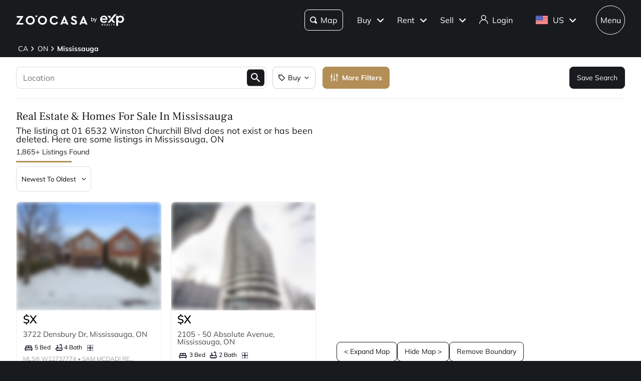

--- FILE ---
content_type: application/javascript; charset=UTF-8
request_url: https://www.zoocasa.com/_next/static/chunks/webpack-9660c8159d5647fc.js
body_size: 5831
content:
!function(){"use strict";var e,c,a,t,f,d,b,n,s,r,u,i,o={},h={};function l(e){var c=h[e];if(void 0!==c)return c.exports;var a=h[e]={id:e,loaded:!1,exports:{}},t=!0;try{o[e].call(a.exports,a,a.exports,l),t=!1}finally{t&&delete h[e]}return a.loaded=!0,a.exports}l.m=o,l.amdO={},e=[],l.O=function(c,a,t,f){if(a){f=f||0;for(var d=e.length;d>0&&e[d-1][2]>f;d--)e[d]=e[d-1];e[d]=[a,t,f];return}for(var b=1/0,d=0;d<e.length;d++){for(var a=e[d][0],t=e[d][1],f=e[d][2],n=!0,s=0;s<a.length;s++)b>=f&&Object.keys(l.O).every(function(e){return l.O[e](a[s])})?a.splice(s--,1):(n=!1,f<b&&(b=f));if(n){e.splice(d--,1);var r=t();void 0!==r&&(c=r)}}return c},l.n=function(e){var c=e&&e.__esModule?function(){return e.default}:function(){return e};return l.d(c,{a:c}),c},a=Object.getPrototypeOf?function(e){return Object.getPrototypeOf(e)}:function(e){return e.__proto__},l.t=function(e,t){if(1&t&&(e=this(e)),8&t||"object"==typeof e&&e&&(4&t&&e.__esModule||16&t&&"function"==typeof e.then))return e;var f=Object.create(null);l.r(f);var d={};c=c||[null,a({}),a([]),a(a)];for(var b=2&t&&e;"object"==typeof b&&!~c.indexOf(b);b=a(b))Object.getOwnPropertyNames(b).forEach(function(c){d[c]=function(){return e[c]}});return d.default=function(){return e},l.d(f,d),f},l.d=function(e,c){for(var a in c)l.o(c,a)&&!l.o(e,a)&&Object.defineProperty(e,a,{enumerable:!0,get:c[a]})},l.f={},l.e=function(e){return Promise.all(Object.keys(l.f).reduce(function(c,a){return l.f[a](e,c),c},[]))},l.u=function(e){return 8151===e?"static/chunks/8151-da11ab393ea8c60e.js":6819===e?"static/chunks/6819-36576d1114396967.js":4832===e?"static/chunks/4832-9f140764b0fddc56.js":9268===e?"static/chunks/9268-47bbe7a210801e75.js":2815===e?"static/chunks/2815-9a4db0989ce07e8c.js":8802===e?"static/chunks/94726e6d-49492b8ea58c1746.js":990===e?"static/chunks/990-edfbf40cca457ae0.js":6546===e?"static/chunks/6546-517a470fd04b1cf6.js":9235===e?"static/chunks/9235-5c35b8b4025827f1.js":7633===e?"static/chunks/7633-db67ae06a29e7407.js":4166===e?"static/chunks/4166-640cd4322469fb20.js":5052===e?"static/chunks/5052-5b0718fb3f918e80.js":8298===e?"static/chunks/8298-defbd02921ca1445.js":9501===e?"static/chunks/850c9274-df905710cd698b91.js":7536===e?"static/chunks/7536-d5061a22702cbcef.js":3598===e?"static/chunks/3598-60aab417b926697d.js":561===e?"static/chunks/561-8bc3b3a71f43e7df.js":4093===e?"static/chunks/4093-c8eee98860f738c2.js":6257===e?"static/chunks/6257-d524491384007610.js":6279===e?"static/chunks/7b3a7bf8-dbaed9283bbf5e57.js":6651===e?"static/chunks/6651-add5e3a96a831a35.js":7456===e?"static/chunks/7456-ef90f7473995e26c.js":861===e?"static/chunks/861-0cdd02a596d759c5.js":9068===e?"static/chunks/9068-bb7c31749f03c77c.js":2007===e?"static/chunks/2007-56e219493dda5961.js":3662===e?"static/chunks/29107295-5ba321ab1aefa994.js":8929===e?"static/chunks/8929-86f4fa2c5f606999.js":9304===e?"static/chunks/9304-d493a737413eaf44.js":7706===e?"static/chunks/7706-9867e33be885efdf.js":5551===e?"static/chunks/5551-a6802a488b060537.js":4609===e?"static/chunks/4609-25b0af02e54c60b0.js":7094===e?"static/chunks/7094-08dbbcaf4dce190d.js":4793===e?"static/chunks/4793-c90d46ea260ea1e9.js":3206===e?"static/chunks/3206-1101644e1cf5c499.js":1684===e?"static/chunks/1684-5ad18eaaa8012ced.js":4163===e?"static/chunks/4163-76e1994b9eab8ca2.js":5034===e?"static/chunks/5034-29e17f28240a3940.js":9127===e?"static/chunks/9127-9e2e4926a3f379d3.js":3007===e?"static/chunks/3007-34efcad13cbf1355.js":3387===e?"static/chunks/3387-33b013cc628929b3.js":8507===e?"static/chunks/8507-b593b3f3382191fe.js":8450===e?"static/chunks/8450-d188685c7c9bcae2.js":6504===e?"static/chunks/6504-e86dce6591061fb1.js":6122===e?"static/chunks/6122-1e22235630b7aa12.js":5259===e?"static/chunks/5259-15409179e3fd829d.js":3072===e?"static/chunks/3072-6858db68efb265d1.js":3772===e?"static/chunks/3772-af5eabd20c6db90a.js":"static/chunks/"+e+"."+({67:"ffad2def15150a64",88:"e3dfa3d2d99ed99d",219:"20f99c2f2c7859db",308:"5815cd9e5a022e22",338:"3366b01850666e3d",470:"ee1b3ab0a6650d18",477:"5484c34643b7a958",499:"3db5198562382c14",505:"020c7c45d8f2bcd6",655:"cbaabace507a905c",661:"d3f81d5b7cea1047",669:"d2a4bffbc3371b2e",690:"eeade3042316cd54",750:"f384edb99a1ef208",780:"51fc3322900de713",794:"3e821ced44d3080f",838:"294e2d005b718ee4",844:"a5e4c6e977c42287",858:"dde81efa3f94af31",867:"c7e0ba8adeaab7da",907:"938f40fb67520f0f",985:"f205bc2fcdbd8963",1010:"e5bfacf16d05c5e3",1043:"d64fd5793277fd67",1278:"e5c5813df6021622",1350:"2c1abe6c5fcfb6c9",1353:"e17971553fe313a9",1378:"4ebd91750e3d7f4e",1476:"c9a08a87e06fa1e5",1480:"7e7d619f04aaf047",1606:"f28a221799c22b3d",1637:"8a849811153b207b",1644:"6dd6c63419e3cc0f",1648:"2794e1aed35a44e5",1694:"ad2ea7b590337d7b",1750:"721e665c44edf9d5",1778:"7894ca27a0360d3f",1803:"f1bed24b2ea37be7",1849:"4026993fdcf6f6b1",1991:"b690ac01aaeb0428",2017:"eb0c3592dc9b2ef4",2021:"87d2652e30ad3586",2049:"fb396607e3433e9f",2216:"d173ae9bcbee0414",2218:"35b2997f89ee2dd8",2384:"22e633671d162223",2478:"ce54a96e797dbb4b",2494:"b24f0a42eaedf85e",2657:"03eba05745f7d44f",2725:"5abf174e2b7d7442",2906:"038c618f3b357ac8",2924:"a292519ee1093e38",2950:"8edf6a42e7369624",3094:"fbb393fb7526ccd0",3095:"32d75481b292639f",3392:"ef3def0d420f2aec",3458:"9969f557e49870cc",3502:"d92b2d53bcc7dd63",3511:"ccb288a494fa1260",3555:"ece899718f29dba4",3601:"e48a5b121170e9b4",3604:"8068fbd43599e5bf",3714:"1af3c96076270ad3",3906:"b06e23cb94cd147f",3926:"206e160c477febf8",3973:"ffe21b742cf9054e",4106:"165760758fc86255",4302:"3d5259fa33d1117b",4440:"67716a3e1b873df2",4497:"3fb176c232fa3ffe",4526:"51b22d3afcaac94e",4538:"90b0a702bc9198b4",4576:"7e7908548fa2684f",4616:"89e9c47cf54d90ed",4709:"eb4fbdc269b21c3d",4729:"d7fafb416433ca35",4742:"dd8b644a64c323ec",4765:"79db685d0cd8905c",4861:"40edd340bd4af75d",4879:"0218a9313957b63e",4890:"952c58eb9c6ce416",4940:"697fcd85546af855",5060:"584344923603cfe0",5096:"ec8fc03bc1de82a5",5097:"89c905f69c7c1b7a",5159:"0d53f3145a07ad00",5195:"d18254fa0368bc3a",5263:"76b1919b3900628a",5285:"fc5956f4fcdf68da",5468:"c4c2abb79d3674f5",5489:"2880eb6bf9abcbcb",5719:"dc9e7512e7306ca2",5782:"f65c18f03ca1e7bb",5828:"6516b0901fb4360b",5883:"a0ad06a75c5b4168",6072:"6fa43f3066163a32",6244:"c9465cbd11ad8478",6288:"1f94d02721ade5db",6296:"7f9c65b992f9e45f",6373:"9d08ba47ac1c4c98",6392:"6820e8b651fb21fb",6562:"96c9cb5a72bb17b0",6631:"56823e4724150f10",6634:"e4e5c92371c6ddd1",6676:"1c35ea71043f9c40",6817:"1956e81ba6e6ef43",7021:"1c92a91d246134d4",7258:"6628bfc242840113",7427:"f25c6450d5abdca2",7434:"f8bf65e36a6bb744",7580:"1807d2b0cb877715",7632:"dec9de0bb83a666b",7638:"a820d2044ef60ad9",7686:"e380c64d016164d1",7753:"62aa9728eb3e3b17",7821:"8b7a866063094e03",7887:"b66d8119ab13e7f7",7909:"51f9394923cbdc07",7921:"2072940743ba378c",8030:"d650732936aae9f6",8057:"362dfeaa1eadc976",8138:"9ca756b38aab6281",8237:"3e95c14b94d4aa81",8269:"c6b0a81518180e7d",8286:"014c7e96821b1107",8423:"ed75a95d5aab118b",8437:"9b56b3d74626faac",8523:"8f088cd59156023c",8623:"a53263a197b80460",8633:"a437e3619dac7749",8691:"26fee33aff83e7e2",8715:"d14498c219eac516",8718:"f34e930189a8306e",8723:"550eb95a21a599be",8766:"201f75e9001ee829",8859:"046f96e48bcc1d3b",8874:"64824bd25451c29c",8935:"64a253af4a82ab04",8975:"efced81eff7a3950",9114:"45670cdbed8870fc",9172:"e7a9746a70c64740",9239:"ec0258fbdbf0bb78",9484:"12ff1ffc70b5fba0",9565:"784fd6e157c81f8e",9672:"156645e12184fdc4",9707:"af35bdc18a8528c8",9887:"a8fb1dbbff1121b4"})[e]+".js"},l.miniCssF=function(e){return"static/css/"+({67:"01276ac5a3cf53ee",308:"4f6b639cc3905ba1",655:"cfffc893e78bfc03",690:"04c96c596e79a78c",794:"1e14518514410edc",1010:"722feb99a22b55b1",1278:"2d7d4c49d7026b78",1476:"321977ca89e1e948",1644:"d0d27c1cff880344",1849:"37cbb710c2b84e3e",2017:"e7175008fcb44b65",2218:"0c614f6be638898d",2384:"bb5591a6246657a4",2494:"db5ab760a69750dd",2657:"af571f7046a7fad8",2924:"55c4b632168eea5d",3094:"7dcdbc26bbec6fb5",3502:"be56df4ceca4e520",3555:"55e391d57f74be7d",3604:"f2339275e05a9994",4440:"ed0f3f159e8c866e",4497:"e3c97417f7b20161",4538:"5ac8e45edf8c7273",4765:"5d47af38c75b1269",4879:"003b635e89b73cbc",5097:"2b710cb978c59af7",5159:"bf083ab53676b0e4",5782:"35c5f159c7888f44",5883:"a145116fa0d015ed",6072:"c23bedfb0ec77cbe",6288:"639b665668c0beee",6373:"ca31e2b0919df99c",6562:"a5e359fbf3454444",6817:"22bd3085889fc05d",7021:"2f372bbb2771700f",7632:"741b73e25b54628f",7638:"a70a99504767b8a5",7686:"d098b4b2f6259666",7909:"62c83e84b94ad639",8030:"2c348bbd23104443",8523:"d35ef7f71a5a8bd6",8623:"4bb6c0ae213f837a",8715:"375e310865a3f752",8766:"3d0ab8f5caec0f1a",8859:"4c6cd72f2fae8f34",8874:"483e89ecec2d4880",8975:"0337ba56fc5072b8",9172:"84891fb5fcce8e09",9239:"ed4b787c6a798672",9484:"293f757c44a03067",9672:"01afd61e4ca20b0d",9887:"4cb03bc507bb7a57"})[e]+".css"},l.g=function(){if("object"==typeof globalThis)return globalThis;try{return this||Function("return this")()}catch(e){if("object"==typeof window)return window}}(),l.o=function(e,c){return Object.prototype.hasOwnProperty.call(e,c)},t={},f="_N_E:",l.l=function(e,c,a,d){if(t[e]){t[e].push(c);return}if(void 0!==a)for(var b,n,s=document.getElementsByTagName("script"),r=0;r<s.length;r++){var u=s[r];if(u.getAttribute("src")==e||u.getAttribute("data-webpack")==f+a){b=u;break}}b||(n=!0,(b=document.createElement("script")).charset="utf-8",b.timeout=120,l.nc&&b.setAttribute("nonce",l.nc),b.setAttribute("data-webpack",f+a),b.src=l.tu(e)),t[e]=[c];var i=function(c,a){b.onerror=b.onload=null,clearTimeout(o);var f=t[e];if(delete t[e],b.parentNode&&b.parentNode.removeChild(b),f&&f.forEach(function(e){return e(a)}),c)return c(a)},o=setTimeout(i.bind(null,void 0,{type:"timeout",target:b}),12e4);b.onerror=i.bind(null,b.onerror),b.onload=i.bind(null,b.onload),n&&document.head.appendChild(b)},l.r=function(e){"undefined"!=typeof Symbol&&Symbol.toStringTag&&Object.defineProperty(e,Symbol.toStringTag,{value:"Module"}),Object.defineProperty(e,"__esModule",{value:!0})},l.nmd=function(e){return e.paths=[],e.children||(e.children=[]),e},l.tt=function(){return void 0===d&&(d={createScriptURL:function(e){return e}},"undefined"!=typeof trustedTypes&&trustedTypes.createPolicy&&(d=trustedTypes.createPolicy("nextjs#bundler",d))),d},l.tu=function(e){return l.tt().createScriptURL(e)},l.p="/_next/",b=function(e,c,a,t){var f=document.createElement("link");return f.rel="stylesheet",f.type="text/css",f.onerror=f.onload=function(d){if(f.onerror=f.onload=null,"load"===d.type)a();else{var b=d&&("load"===d.type?"missing":d.type),n=d&&d.target&&d.target.href||c,s=Error("Loading CSS chunk "+e+" failed.\n("+n+")");s.code="CSS_CHUNK_LOAD_FAILED",s.type=b,s.request=n,f.parentNode.removeChild(f),t(s)}},f.href=c,document.head.appendChild(f),f},n=function(e,c){for(var a=document.getElementsByTagName("link"),t=0;t<a.length;t++){var f=a[t],d=f.getAttribute("data-href")||f.getAttribute("href");if("stylesheet"===f.rel&&(d===e||d===c))return f}for(var b=document.getElementsByTagName("style"),t=0;t<b.length;t++){var f=b[t],d=f.getAttribute("data-href");if(d===e||d===c)return f}},s={2272:0},l.f.miniCss=function(e,c){s[e]?c.push(s[e]):0!==s[e]&&({67:1,308:1,655:1,690:1,794:1,1010:1,1278:1,1476:1,1644:1,1849:1,2017:1,2218:1,2384:1,2494:1,2657:1,2924:1,3094:1,3502:1,3555:1,3604:1,4440:1,4497:1,4538:1,4765:1,4879:1,5097:1,5159:1,5782:1,5883:1,6072:1,6288:1,6373:1,6562:1,6817:1,7021:1,7632:1,7638:1,7686:1,7909:1,8030:1,8523:1,8623:1,8715:1,8766:1,8859:1,8874:1,8975:1,9172:1,9239:1,9484:1,9672:1,9887:1})[e]&&c.push(s[e]=new Promise(function(c,a){var t=l.miniCssF(e),f=l.p+t;if(n(t,f))return c();b(e,f,c,a)}).then(function(){s[e]=0},function(c){throw delete s[e],c}))},r={2272:0},l.f.j=function(e,c){var a=l.o(r,e)?r[e]:void 0;if(0!==a){if(a)c.push(a[2]);else if(/^(1(010|278|476|644|849)|2((38|49|92)4|017|218|272|657)|3(08|094|502|555|604)|4(440|497|538|765|879)|5(097|159|782|883)|6(072|288|373|55|562|7|817|90)|7(6(32|38|86)|021|909|94)|8([56]23|030|715|766|859|874|975)|9([16]72|239|484|887))$/.test(e))r[e]=0;else{var t=new Promise(function(c,t){a=r[e]=[c,t]});c.push(a[2]=t);var f=l.p+l.u(e),d=Error();l.l(f,function(c){if(l.o(r,e)&&(0!==(a=r[e])&&(r[e]=void 0),a)){var t=c&&("load"===c.type?"missing":c.type),f=c&&c.target&&c.target.src;d.message="Loading chunk "+e+" failed.\n("+t+": "+f+")",d.name="ChunkLoadError",d.type=t,d.request=f,a[1](d)}},"chunk-"+e,e)}}},l.O.j=function(e){return 0===r[e]},u=function(e,c){var a,t,f=c[0],d=c[1],b=c[2],n=0;if(f.some(function(e){return 0!==r[e]})){for(a in d)l.o(d,a)&&(l.m[a]=d[a]);if(b)var s=b(l)}for(e&&e(c);n<f.length;n++)t=f[n],l.o(r,t)&&r[t]&&r[t][0](),r[t]=0;return l.O(s)},(i=self.webpackChunk_N_E=self.webpackChunk_N_E||[]).forEach(u.bind(null,0)),i.push=u.bind(null,i.push.bind(i))}();
//# sourceMappingURL=webpack-9660c8159d5647fc.js.map

--- FILE ---
content_type: application/javascript; charset=UTF-8
request_url: https://www.zoocasa.com/_next/static/chunks/3206-1101644e1cf5c499.js
body_size: 17580
content:
(self.webpackChunk_N_E=self.webpackChunk_N_E||[]).push([[3206],{70136:function(C,t,e){"use strict";var l=e(85893);e(67294),t.Z=C=>{let{className:t,onClick:e}=C;return(0,l.jsxs)("svg",{width:"158",height:"54",viewBox:"0 0 126 43",fill:"none",xmlns:"http://www.w3.org/2000/svg",className:t,onClick:e,children:[(0,l.jsxs)("g",{clipPath:"url(#clip0_4340_19351)",children:[(0,l.jsx)("path",{d:"M62.6259 20.7768H57.7846C57.8202 21.3747 58.027 21.8437 58.3977 22.1803C58.7685 22.5168 59.2213 22.6851 59.7525 22.6851C60.1874 22.6851 60.551 22.5848 60.8398 22.3808C61.1321 22.1767 61.3354 21.9046 61.453 21.5644H62.5368C62.3728 22.148 62.0519 22.6242 61.5635 22.9894C61.0787 23.3546 60.4726 23.5372 59.7525 23.5372C59.1785 23.5372 58.6651 23.4083 58.2088 23.1505C57.756 22.8928 57.3995 22.524 57.1428 22.0478C56.8862 21.5716 56.7578 21.0167 56.7578 20.3901C56.7578 19.7635 56.8826 19.2086 57.1321 18.736C57.3817 18.2634 57.7346 17.8982 58.1874 17.644C58.6402 17.3898 59.1607 17.2609 59.7525 17.2609C60.3443 17.2609 60.8362 17.3862 61.2783 17.6368C61.7204 17.8874 62.0626 18.2347 62.3015 18.6751C62.5403 19.1155 62.6616 19.6132 62.6616 20.1681C62.6616 20.3614 62.6509 20.5655 62.6295 20.7803L62.6259 20.7768ZM61.3639 18.9615C61.1927 18.6823 60.9646 18.4746 60.6722 18.3278C60.3799 18.1846 60.0591 18.113 59.7061 18.113C59.1963 18.113 58.7649 18.2741 58.4084 18.5999C58.0519 18.9257 57.8452 19.3769 57.7952 19.9533H61.6206C61.6206 19.5702 61.535 19.2372 61.3674 18.9615H61.3639Z",fill:"black"}),(0,l.jsx)("path",{d:"M66.7974 19.5774L69.1611 23.4406H68.0238L66.1771 20.4223L64.4195 23.4406H63.3037L65.6566 19.5774L63.293 15.7034H64.4195L66.2769 18.7324L68.0452 15.7034H69.1718L66.7939 19.5774H66.7974Z",fill:"black"}),(0,l.jsx)("path",{d:"M72.3576 17.6046C72.7533 17.3719 73.2096 17.2537 73.7337 17.2537C74.2577 17.2537 74.7604 17.3826 75.1989 17.6404C75.6374 17.8982 75.9832 18.2634 76.2328 18.7324C76.4823 19.2014 76.6071 19.7492 76.6071 20.3686C76.6071 20.988 76.4823 21.5322 76.2328 22.012C75.9832 22.4918 75.6374 22.8677 75.1989 23.1326C74.7604 23.3976 74.272 23.5336 73.7337 23.5336C73.1953 23.5336 72.764 23.4155 72.3682 23.1828C71.9725 22.95 71.6731 22.66 71.4663 22.3127V26.3192H70.4609V17.3504H71.4663V18.471C71.6659 18.1237 71.9618 17.8337 72.3576 17.601V17.6046ZM75.3023 19.1764C75.1169 18.8362 74.8709 18.5784 74.5572 18.3994C74.2435 18.2204 73.9012 18.1345 73.5233 18.1345C73.1454 18.1345 72.8139 18.224 72.5002 18.4066C72.1864 18.5892 71.9369 18.8505 71.7479 19.1943C71.559 19.538 71.4663 19.9354 71.4663 20.3865C71.4663 20.8376 71.559 21.2458 71.7479 21.5895C71.9369 21.9332 72.1864 22.1946 72.5002 22.3772C72.8139 22.5598 73.1526 22.6493 73.5233 22.6493C73.8941 22.6493 74.2435 22.5598 74.5572 22.3772C74.8709 22.1946 75.1205 21.9332 75.3023 21.5895C75.4841 21.2458 75.5804 20.8412 75.5804 20.3758C75.5804 19.9103 75.4877 19.5165 75.3023 19.1764Z",fill:"black"}),(0,l.jsx)("path",{d:"M57.0586 30.0785C57.358 29.5343 57.7752 29.1082 58.3099 28.8039C58.8447 28.4996 59.4543 28.3492 60.1317 28.3492C60.9623 28.3492 61.6753 28.5712 62.2671 29.0116C62.8589 29.452 63.2547 30.0535 63.4543 30.8161H61.5791C61.44 30.5225 61.2404 30.2969 60.9837 30.143C60.727 29.989 60.4347 29.9138 60.1103 29.9138C59.5862 29.9138 59.1584 30.0964 58.834 30.4652C58.506 30.834 58.3456 31.3245 58.3456 31.9403C58.3456 32.5561 58.5096 33.0466 58.834 33.4154C59.1584 33.7842 59.5862 33.9668 60.1103 33.9668C60.4347 33.9668 60.727 33.8916 60.9837 33.7376C61.2404 33.5837 61.4365 33.3617 61.5791 33.0645H63.4543C63.2547 33.8271 62.8589 34.4251 62.2671 34.8654C61.6753 35.3058 60.9623 35.5206 60.1317 35.5206C59.4543 35.5206 58.8447 35.3703 58.3099 35.0659C57.7752 34.7616 57.358 34.3391 57.0586 33.7985C56.7591 33.2579 56.6094 32.6385 56.6094 31.9439C56.6094 31.2493 56.7591 30.6299 57.0586 30.0857V30.0785Z",fill:"black"}),(0,l.jsx)("path",{d:"M66.0549 35.0767C65.5059 34.7688 65.071 34.3391 64.7466 33.7878C64.4221 33.2364 64.2617 32.617 64.2617 31.9296C64.2617 31.2421 64.4221 30.6227 64.7466 30.0749C65.071 29.5271 65.5059 29.1011 66.0549 28.7932C66.604 28.4853 67.2065 28.3313 67.866 28.3313C68.5255 28.3313 69.128 28.4853 69.677 28.7932C70.2261 29.1011 70.6574 29.5271 70.9747 30.0749C71.292 30.6227 71.4489 31.2421 71.4489 31.9296C71.4489 32.617 71.2885 33.2364 70.9712 33.7878C70.6503 34.3391 70.2189 34.7688 69.6735 35.0767C69.128 35.3846 68.5255 35.5386 67.866 35.5386C67.2065 35.5386 66.604 35.3846 66.0549 35.0767ZM69.21 33.4118C69.5451 33.0395 69.7127 32.5418 69.7127 31.9296C69.7127 31.3173 69.5451 30.8125 69.21 30.4401C68.8749 30.0678 68.4257 29.8852 67.866 29.8852C67.3063 29.8852 66.85 30.0678 66.5148 30.4366C66.1797 30.8053 66.0122 31.303 66.0122 31.9296C66.0122 32.5561 66.1797 33.0466 66.5148 33.419C66.85 33.7913 67.3027 33.9739 67.866 33.9739C68.4293 33.9739 68.8713 33.7878 69.21 33.4118Z",fill:"black"}),(0,l.jsx)("path",{d:"M80.5647 28.4316V35.4705H78.8571V31.2493L77.2884 35.4705H75.9123L74.3366 31.2385V35.4705H72.6289V28.4316H74.6467L76.6146 33.3044L78.5612 28.4316H80.5683H80.5647Z",fill:"black"}),(0,l.jsx)("path",{d:"M90.0257 28.4316V35.4705H88.318V31.2493L86.7494 35.4705H85.3733L83.7975 31.2385V35.4705H82.0898V28.4316H84.1077L86.0756 33.3044L88.0221 28.4316H90.0292H90.0257Z",fill:"black"}),(0,l.jsx)("path",{d:"M93.2582 29.8028V31.2278H95.5434V32.5525H93.2582V34.0957H95.8429V35.4705H91.5505V28.4316H95.8429V29.8064H93.2582V29.8028Z",fill:"black"}),(0,l.jsx)("path",{d:"M100.818 35.4669L99.3598 32.8103H98.9498V35.4669H97.2422V28.428H100.108C100.661 28.428 101.132 28.5246 101.52 28.718C101.909 28.9113 102.201 29.1763 102.394 29.5164C102.586 29.853 102.682 30.2289 102.682 30.6442C102.682 31.1132 102.551 31.5286 102.287 31.8973C102.023 32.2661 101.638 32.5239 101.125 32.6778L102.743 35.4634H100.818V35.4669ZM98.9498 31.5966H100.009C100.322 31.5966 100.558 31.5214 100.711 31.3674C100.864 31.2135 100.946 30.9951 100.946 30.7158C100.946 30.4365 100.868 30.2396 100.711 30.0857C100.554 29.9317 100.319 29.8565 100.009 29.8565H98.9498V31.6002V31.5966Z",fill:"black"}),(0,l.jsx)("path",{d:"M103.977 30.0785C104.276 29.5343 104.693 29.1082 105.228 28.8039C105.763 28.4996 106.372 28.3492 107.05 28.3492C107.88 28.3492 108.593 28.5712 109.185 29.0116C109.777 29.452 110.173 30.0535 110.372 30.8161H108.497C108.358 30.5225 108.158 30.2969 107.902 30.143C107.645 29.989 107.353 29.9138 107.028 29.9138C106.504 29.9138 106.076 30.0964 105.752 30.4652C105.424 30.834 105.264 31.3245 105.264 31.9403C105.264 32.5561 105.428 33.0466 105.752 33.4154C106.076 33.7842 106.504 33.9668 107.028 33.9668C107.353 33.9668 107.645 33.8916 107.902 33.7376C108.158 33.5837 108.354 33.3617 108.497 33.0645H110.372C110.173 33.8271 109.777 34.4251 109.185 34.8654C108.593 35.3058 107.88 35.5206 107.05 35.5206C106.372 35.5206 105.763 35.3703 105.228 35.0659C104.693 34.7616 104.276 34.3391 103.977 33.7985C103.677 33.2579 103.527 32.6385 103.527 31.9439C103.527 31.2493 103.677 30.6299 103.977 30.0857V30.0785Z",fill:"black"}),(0,l.jsx)("path",{d:"M113.266 28.4316V35.4705H111.559V28.4316H113.266Z",fill:"black"}),(0,l.jsx)("path",{d:"M118.956 34.2246H116.34L115.919 35.4669H114.133L116.668 28.428H118.643L121.177 35.4669H119.37L118.949 34.2246H118.956ZM118.518 32.8998L117.648 30.322L116.789 32.8998H118.514H118.518Z",fill:"black"}),(0,l.jsx)("path",{d:"M123.766 34.1458H126.002V35.4705H122.059V28.4316H123.766V34.1458Z",fill:"black"}),(0,l.jsx)("path",{d:"M23.672 25.6604L36.8414 43H26.3387L18.41 32.5633L10.5027 43H0L32.6524 0H43.1515L23.672 25.6604Z",fill:"black"}),(0,l.jsx)("path",{d:"M10.5066 8.32431H0.00390625L10.6314 22.3342L15.8756 15.4098L10.5066 8.32431Z",fill:"black"}),(0,l.jsx)("path",{d:"M31.3125 25.4814L39.1628 35.8214H48.9524L41.1022 25.4814L48.9524 15.1449H39.1628L31.3125 25.4814Z",fill:"black"})]}),(0,l.jsx)("defs",{children:(0,l.jsx)("clipPath",{id:"clip0_4340_19351",children:(0,l.jsx)("rect",{width:"126",height:"43",fill:"white"})})})]})}},30761:function(C,t,e){"use strict";var l=e(85893);e(67294),t.Z=C=>{let{className:t,onClick:e}=C;return(0,l.jsx)("svg",{width:"25px",height:"23px",viewBox:"0 0 25 23",version:"1.1",className:t,xmlns:"http://www.w3.org/2000/svg",onClick:e,children:(0,l.jsx)("g",{stroke:"none",strokeWidth:"1",fill:"none",fillRule:"evenodd",children:(0,l.jsx)("g",{id:"iOSTablet-NoneSelected",transform:"translate(-357.000000, -16.000000)",stroke:"#191B1E",strokeWidth:"2",children:(0,l.jsx)("g",{id:"Group-4",children:(0,l.jsx)("path",{d:"M374.94686,17.0004565 C378.269439,17.0004565 380.662359,19.8213043 380.963199,23.1831304 C380.963199,23.1831304 381.125579,24.0181087 380.768159,25.5205217 C380.281479,27.5666522 379.137459,29.3845217 377.595079,30.7714348 L369.431,38 L361.404921,30.7709783 C359.862081,29.3840652 358.718521,27.5661957 358.231841,25.5200652 C357.874421,24.0176522 358.036801,23.1826739 358.036801,23.1826739 C358.337641,19.8208478 360.730561,17 364.05314,17 C366.52012,17 368.50272,18.5261522 369.431,20.7096957 C370.35974,18.5261522 372.47988,17.0004565 374.94686,17.0004565 Z",id:"Mask"})})})})})}},51634:function(C,t,e){"use strict";var l=e(85893);e(67294),t.Z=C=>{let{className:t,onClick:e}=C;return(0,l.jsx)("svg",{xmlns:"http://www.w3.org/2000/svg",width:"31",height:"31",viewBox:"0 0 31 31",className:t,onClick:e,children:(0,l.jsx)("g",{fill:"none",fillRule:"evenodd",stroke:"none",strokeWidth:"1",children:(0,l.jsx)("g",{fill:"#000",fillRule:"nonzero",children:(0,l.jsx)("path",{d:"M29.372 20.681l-3.33-2.38a3.209 3.209 0 00-4.148.344l-1.952 1.952c-2.501-1.773-8.045-7.316-9.819-9.82l1.952-1.951a3.209 3.209 0 00.343-4.147l-2.38-3.331A3.22 3.22 0 005.144.943L2.07 4.016c-2.762 2.762-2.76 6.5.006 10.255 4.387 5.956 8.417 9.986 14.373 14.373 3.473 2.558 7.292 2.968 10.255.006l3.073-3.074a3.22 3.22 0 00-.405-4.895zm-1.291 3.198l-3.074 3.074c-2.131 2.131-4.717 1.54-7.135-.242-5.745-4.231-9.632-8.118-13.864-13.863-1.78-2.417-2.373-5.003-.241-7.135L6.84 2.639a.818.818 0 011.246.104l2.38 3.33a.816.816 0 01-.088 1.056L7.781 9.726a1.2 1.2 0 00-.283 1.25c.828 2.332 9.917 11.42 12.246 12.246a1.2 1.2 0 001.25-.283l2.597-2.597a.817.817 0 011.056-.088l3.33 2.38a.819.819 0 01.104 1.245z"})})})})}},49990:function(C,t,e){"use strict";e.d(t,{Z:function(){return o}});var l=e(85893);e(67294);var i=e(37871),a=e(17765),s=e(6142),r=e(7113),n=e.n(r);function o(C){let{className:t="",showSpinner:e=!1,showText:r=!0}=C,{t:o}=(0,i.$G)(a.VV.COMMON);return e&&r?(0,l.jsxs)("div",{className:"".concat(n().component," ").concat(t),children:[(0,l.jsx)(s.Z,{}),(0,l.jsx)("span",{className:n().text,children:o(a.uW.LOADING)})]}):e?(0,l.jsx)(s.Z,{className:t}):r?(0,l.jsx)("div",{className:t,children:o(a.uW.LOADING)}):null}},94453:function(C,t,e){"use strict";e.d(t,{Z:function(){return V}});var l=e(85893),i=e(96801),a=e(87005);e(67294);var s=C=>{let{className:t,onClick:e}=C;return(0,l.jsxs)("svg",{xmlns:"http://www.w3.org/2000/svg",viewBox:"0 0 42 22",className:t,style:{height:"40px"},onClick:e,children:[(0,l.jsxs)("g",{clipPath:"url(#clip0_24653_2890)",children:[(0,l.jsx)("path",{d:"M3.77675 10.6282C3.87917 11.5547 4.23765 12.2738 4.85218 12.7885C5.46671 13.3032 6.20854 13.5605 7.07912 13.5605C7.84728 13.5605 8.49108 13.4017 9.01196 13.0841C9.53139 12.7679 9.98789 12.3679 10.3815 11.8885L12.5821 13.5605C11.8651 14.4532 11.0633 15.087 10.1766 15.4635C9.2885 15.8399 8.35939 16.0297 7.38638 16.0297C6.46459 16.0297 5.59401 15.8752 4.7761 15.5664C3.95672 15.2576 3.24855 14.8208 2.65158 14.2547C2.05461 13.6885 1.58054 13.0076 1.23084 12.2105C0.881146 11.4135 0.705566 10.5252 0.705566 9.5473C0.705566 8.56936 0.879683 7.68259 1.23084 6.88406C1.58054 6.08701 2.05314 5.40465 2.65158 4.83848C3.24855 4.2723 3.95672 3.83554 4.7761 3.52671C5.59547 3.21789 6.46605 3.06348 7.38638 3.06348C8.23941 3.06348 9.01928 3.21348 9.72745 3.51348C10.4356 3.81348 11.0414 4.24583 11.5447 4.81201C12.048 5.37818 12.4402 6.07671 12.7226 6.90906C13.0035 7.74142 13.1454 8.6973 13.1454 9.77671V10.6252H3.77675V10.6282ZM10.0728 8.31348C10.0552 7.38701 9.77427 6.66789 9.22851 6.15318C8.68275 5.63848 7.92337 5.38112 6.95036 5.38112C6.02857 5.38112 5.29991 5.6473 4.76146 6.17818C4.22448 6.71054 3.89527 7.4223 3.77675 8.31348H10.0728Z",fill:"white"}),(0,l.jsx)("path",{d:"M28.0347 3.37328H30.9522V5.22475H31.0034C31.4468 4.45269 32.0437 3.89975 32.7944 3.56592C33.545 3.2321 34.3555 3.06445 35.2261 3.06445C36.164 3.06445 37.0083 3.2321 37.7603 3.56592C38.5109 3.89975 39.1503 4.36004 39.68 4.94239C40.2082 5.52622 40.6091 6.21151 40.8827 6.99975C41.1549 7.78945 41.2924 8.63798 41.2924 9.54681C41.2924 10.4556 41.1476 11.3056 40.8579 12.0939C40.5682 12.8836 40.1629 13.5689 39.642 14.1512C39.1211 14.735 38.4948 15.1939 37.7603 15.5277C37.0273 15.8615 36.2255 16.0292 35.3549 16.0292C34.7916 16.0292 34.2839 15.9689 33.8317 15.8497C33.3796 15.7292 32.9831 15.5762 32.6422 15.3865C32.3013 15.1983 32.0101 14.9968 31.7716 14.7821C31.5331 14.5674 31.337 14.3571 31.1834 14.1512H31.1073V21.585H28.0361V3.37328H28.0347ZM38.2212 9.54681C38.2212 9.06739 38.1408 8.60416 37.9783 8.15857C37.8159 7.71298 37.5774 7.31886 37.2614 6.97475C36.9454 6.6321 36.5664 6.3571 36.1231 6.15122C35.6797 5.94534 35.1764 5.84239 34.6131 5.84239C34.0497 5.84239 33.5464 5.94534 33.1031 6.15122C32.6597 6.3571 32.2793 6.6321 31.9647 6.97475C31.6487 7.31886 31.4102 7.71298 31.2478 8.15857C31.0854 8.60416 31.0049 9.06739 31.0049 9.54681C31.0049 10.0262 31.0854 10.4909 31.2478 10.935C31.4102 11.3821 31.6487 11.7762 31.9647 12.1189C32.2808 12.4615 32.6597 12.7365 33.1031 12.9424C33.5464 13.1483 34.0497 13.2512 34.6131 13.2512C35.1764 13.2512 35.6797 13.1483 36.1231 12.9424C36.5664 12.7365 36.9454 12.463 37.2614 12.1189C37.5774 11.7762 37.8159 11.3821 37.9783 10.935C38.1408 10.4895 38.2212 10.0262 38.2212 9.54681Z",fill:"white"}),(0,l.jsx)("path",{d:"M21.8131 9.5479L26.4982 15.7214H22.7627L19.9417 12.0067L17.128 15.7214H13.3911L25.0087 0.411133H28.7441L21.8131 9.5479Z",fill:"white"}),(0,l.jsx)("path",{d:"M17.128 3.375H13.3911L17.1719 8.36323L19.0375 5.89853L17.128 3.375Z",fill:"white"}),(0,l.jsx)("path",{d:"M3.54346 18.034C3.54346 17.987 3.5815 17.9443 3.63271 17.9443H4.97882C5.54361 17.9443 6.00597 18.3987 6.00597 18.962C6.00597 19.3973 5.71919 19.7517 5.3095 19.9179L5.95476 21.1193C5.98841 21.1811 5.95476 21.2561 5.87428 21.2561H5.37973C5.3373 21.2561 5.31389 21.2326 5.30365 21.2135L4.67741 19.959H4.15506V21.1664C4.15506 21.2135 4.11263 21.2561 4.06581 21.2561H3.63271C3.5815 21.2561 3.54346 21.2135 3.54346 21.1664V18.034ZM4.92761 19.4532C5.17781 19.4532 5.39436 19.2355 5.39436 18.9708C5.39436 18.7193 5.17781 18.512 4.92761 18.512H4.16091V19.4532H4.92761Z",fill:"white"}),(0,l.jsx)("path",{d:"M7.99658 18.034C7.99658 17.987 8.03462 17.9443 8.08583 17.9443H10.0026C10.0538 17.9443 10.0918 17.987 10.0918 18.034V18.4223C10.0918 18.4693 10.0538 18.512 10.0026 18.512H8.60819V19.2885H9.7714C9.81822 19.2885 9.86066 19.3311 9.86066 19.3782V19.7708C9.86066 19.8223 9.81822 19.8605 9.7714 19.8605H8.60819V20.6885H10.0026C10.0538 20.6885 10.0918 20.7311 10.0918 20.7782V21.1664C10.0918 21.2135 10.0538 21.2561 10.0026 21.2561H8.08583C8.03462 21.2561 7.99658 21.2135 7.99658 21.1664V18.034Z",fill:"white"}),(0,l.jsx)("path",{d:"M11.37 21.1342L12.8346 17.9489C12.8493 17.921 12.8727 17.8975 12.9151 17.8975H12.9619C13.0087 17.8975 13.0278 17.921 13.0424 17.9489L14.4924 21.1342C14.5202 21.196 14.4836 21.2578 14.4119 21.2578H14.0022C13.932 21.2578 13.8983 21.2298 13.8662 21.1636L13.635 20.6519H12.2274L11.9962 21.1636C11.9772 21.2107 11.9348 21.2578 11.8601 21.2578H11.4505C11.3802 21.2578 11.3422 21.196 11.37 21.1342ZM13.4038 20.1269L12.9327 19.0857H12.918L12.4571 20.1269H13.4038Z",fill:"white"}),(0,l.jsx)("path",{d:"M15.8628 18.034C15.8628 17.987 15.9008 17.9443 15.952 17.9443H16.3851C16.432 17.9443 16.4744 17.987 16.4744 18.034V20.6885H17.6757C17.7269 20.6885 17.7649 20.7311 17.7649 20.7782V21.1664C17.7649 21.2135 17.7269 21.2561 17.6757 21.2561H15.952C15.9008 21.2561 15.8628 21.2135 15.8628 21.1664V18.034Z",fill:"white"}),(0,l.jsx)("path",{d:"M19.8116 18.512H19.0917C19.039 18.512 19.0024 18.4693 19.0024 18.4223V18.034C19.0024 17.987 19.0405 17.9443 19.0917 17.9443H21.1489C21.2001 17.9443 21.2382 17.987 21.2382 18.034V18.4223C21.2382 18.4693 21.2001 18.512 21.1489 18.512H20.429V21.1664C20.429 21.2135 20.3866 21.2561 20.3398 21.2561H19.9023C19.8555 21.2561 19.813 21.2135 19.813 21.1664V18.512H19.8116Z",fill:"white"}),(0,l.jsx)("path",{d:"M23.8355 19.662L22.7615 18.0811C22.7235 18.0193 22.7615 17.9443 22.8362 17.9443H23.3161C23.3541 17.9443 23.3775 17.9679 23.3922 17.987L24.1457 19.0752L24.8992 17.987C24.9139 17.9679 24.9373 17.9443 24.9753 17.9443H25.4596C25.5357 17.9443 25.5723 18.0208 25.5357 18.0811L24.4486 19.6576V21.1679C24.4486 21.2149 24.4061 21.2576 24.3593 21.2576H23.9262C23.875 21.2576 23.837 21.2149 23.837 21.1679V19.6635L23.8355 19.662Z",fill:"white"}),(0,l.jsx)("path",{d:"M40.3466 0.411133C39.8257 0.411133 39.4028 0.836133 39.4028 1.35966C39.4028 1.88319 39.8257 2.30819 40.3466 2.30819C40.8675 2.30819 41.2903 1.88319 41.2903 1.35966C41.2903 0.836133 40.8675 0.411133 40.3466 0.411133ZM40.3466 2.13466C39.9208 2.13466 39.5755 1.7876 39.5755 1.35966C39.5755 0.931721 39.9208 0.584662 40.3466 0.584662C40.7724 0.584662 41.1177 0.931721 41.1177 1.35966C41.1177 1.7876 40.7724 2.13466 40.3466 2.13466Z",fill:"white"}),(0,l.jsx)("path",{d:"M40.3677 1.48685H40.2053V1.85155H40.0005V0.854492H40.3692C40.4863 0.854492 40.577 0.880963 40.6399 0.933904C40.7028 0.986845 40.735 1.06037 40.735 1.15596C40.735 1.22361 40.7204 1.28096 40.6911 1.32655C40.6618 1.37214 40.6179 1.4089 40.558 1.43537L40.773 1.84273V1.85302H40.5536L40.3677 1.48832V1.48685ZM40.2053 1.32067H40.3707C40.4219 1.32067 40.4614 1.30743 40.4906 1.28096C40.5199 1.25449 40.5331 1.2192 40.5331 1.17214C40.5331 1.12508 40.5199 1.08832 40.4936 1.06185C40.4672 1.03537 40.4263 1.02214 40.3707 1.02214H40.2068V1.32214L40.2053 1.32067Z",fill:"white"})]}),(0,l.jsx)("defs",{children:(0,l.jsx)("clipPath",{id:"clip0_24653_2890",children:(0,l.jsx)("rect",{width:"40.5882",height:"21.1765",fill:"white",transform:"translate(0.705566 0.411133)"})})})]})},r=C=>{let{className:t,onClick:e}=C;return(0,l.jsxs)("svg",{xmlns:"http://www.w3.org/2000/svg",viewBox:"0 0 42 28",className:t,style:{height:"40px"},onClick:e,children:[(0,l.jsxs)("g",{clipPath:"url(#clip0_fr_24653_2890)",children:[(0,l.jsx)("path",{d:"M3.77675 10.6282C3.87917 11.5547 4.23765 12.2738 4.85218 12.7885C5.46671 13.3032 6.20854 13.5605 7.07912 13.5605C7.84728 13.5605 8.49108 13.4017 9.01196 13.0841C9.53139 12.7679 9.98789 12.3679 10.3815 11.8885L12.5821 13.5605C11.8651 14.4532 11.0633 15.087 10.1766 15.4635C9.2885 15.8399 8.35939 16.0297 7.38638 16.0297C6.46459 16.0297 5.59401 15.8752 4.7761 15.5664C3.95672 15.2576 3.24855 14.8208 2.65158 14.2547C2.05461 13.6885 1.58054 13.0076 1.23084 12.2105C0.881146 11.4135 0.705566 10.5252 0.705566 9.5473C0.705566 8.56936 0.879683 7.68259 1.23084 6.88406C1.58054 6.08701 2.05314 5.40465 2.65158 4.83848C3.24855 4.2723 3.95672 3.83554 4.7761 3.52671C5.59547 3.21789 6.46605 3.06348 7.38638 3.06348C8.23941 3.06348 9.01928 3.21348 9.72745 3.51348C10.4356 3.81348 11.0414 4.24583 11.5447 4.81201C12.048 5.37818 12.4402 6.07671 12.7226 6.90906C13.0035 7.74142 13.1454 8.6973 13.1454 9.77671V10.6252H3.77675V10.6282ZM10.0728 8.31348C10.0552 7.38701 9.77427 6.66789 9.22851 6.15318C8.68275 5.63848 7.92337 5.38112 6.95036 5.38112C6.02857 5.38112 5.29991 5.6473 4.76146 6.17818C4.22448 6.71054 3.89527 7.4223 3.77675 8.31348H10.0728Z",fill:"white"}),(0,l.jsx)("path",{d:"M28.0347 3.37328H30.9522V5.22475H31.0034C31.4468 4.45269 32.0437 3.89975 32.7944 3.56592C33.545 3.2321 34.3555 3.06445 35.2261 3.06445C36.164 3.06445 37.0083 3.2321 37.7603 3.56592C38.5109 3.89975 39.1503 4.36004 39.68 4.94239C40.2082 5.52622 40.6091 6.21151 40.8827 6.99975C41.1549 7.78945 41.2924 8.63798 41.2924 9.54681C41.2924 10.4556 41.1476 11.3056 40.8579 12.0939C40.5682 12.8836 40.1629 13.5689 39.642 14.1512C39.1211 14.735 38.4948 15.1939 37.7603 15.5277C37.0273 15.8615 36.2255 16.0292 35.3549 16.0292C34.7916 16.0292 34.2839 15.9689 33.8317 15.8497C33.3796 15.7292 32.9831 15.5762 32.6422 15.3865C32.3013 15.1983 32.0101 14.9968 31.7716 14.7821C31.5331 14.5674 31.337 14.3571 31.1834 14.1512H31.1073V21.585H28.0361V3.37328H28.0347ZM38.2212 9.54681C38.2212 9.06739 38.1408 8.60416 37.9783 8.15857C37.8159 7.71298 37.5774 7.31886 37.2614 6.97475C36.9454 6.6321 36.5664 6.3571 36.1231 6.15122C35.6797 5.94534 35.1764 5.84239 34.6131 5.84239C34.0497 5.84239 33.5464 5.94534 33.1031 6.15122C32.6597 6.3571 32.2793 6.6321 31.9647 6.97475C31.6487 7.31886 31.4102 7.71298 31.2478 8.15857C31.0854 8.60416 31.0049 9.06739 31.0049 9.54681C31.0049 10.0262 31.0854 10.4909 31.2478 10.935C31.4102 11.3821 31.6487 11.7762 31.9647 12.1189C32.2808 12.4615 32.6597 12.7365 33.1031 12.9424C33.5464 13.1483 34.0497 13.2512 34.6131 13.2512C35.1764 13.2512 35.6797 13.1483 36.1231 12.9424C36.5664 12.7365 36.9454 12.463 37.2614 12.1189C37.5774 11.7762 37.8159 11.3821 37.9783 10.935C38.1408 10.4895 38.2212 10.0262 38.2212 9.54681Z",fill:"white"}),(0,l.jsx)("path",{d:"M21.8131 9.5479L26.4982 15.7214H22.7627L19.9417 12.0067L17.128 15.7214H13.3911L25.0087 0.411133H28.7441L21.8131 9.5479Z",fill:"white"}),(0,l.jsx)("path",{d:"M17.128 3.375H13.3911L17.1719 8.36323L19.0375 5.89853L17.128 3.375Z",fill:"white"}),(0,l.jsx)("path",{d:"M40.3466 0.411133C39.8257 0.411133 39.4028 0.836133 39.4028 1.35966C39.4028 1.88319 39.8257 2.30819 40.3466 2.30819C40.8675 2.30819 41.2903 1.88319 41.2903 1.35966C41.2903 0.836133 40.8675 0.411133 40.3466 0.411133ZM40.3466 2.13466C39.9208 2.13466 39.5755 1.7876 39.5755 1.35966C39.5755 0.931721 39.9208 0.584662 40.3466 0.584662C40.7724 0.584662 41.1177 0.931721 41.1177 1.35966C41.1177 1.7876 40.7724 2.13466 40.3466 2.13466Z",fill:"white"}),(0,l.jsx)("path",{d:"M40.3677 1.48685H40.2053V1.85155H40.0005V0.854492H40.3692C40.4863 0.854492 40.577 0.880963 40.6399 0.933904C40.7028 0.986845 40.735 1.06037 40.735 1.15596C40.735 1.22361 40.7204 1.28096 40.6911 1.32655C40.6618 1.37214 40.6179 1.4089 40.558 1.43537L40.773 1.84273V1.85302H40.5536L40.3677 1.48832V1.48685ZM40.2053 1.32067H40.3707C40.4219 1.32067 40.4614 1.30743 40.4906 1.28096C40.5199 1.25449 40.5331 1.2192 40.5331 1.17214C40.5331 1.12508 40.5199 1.08832 40.4936 1.06185C40.4672 1.03537 40.4263 1.02214 40.3707 1.02214H40.2068V1.32214L40.2053 1.32067Z",fill:"white"}),(0,l.jsx)("text",{x:"0.7",y:"21",fill:"white",fontFamily:"Arial, Helvetica, sans-serif",fontSize:"3.8",fontWeight:"400",letterSpacing:"0.8",children:"AGENCE"}),(0,l.jsx)("text",{x:"0.7",y:"25.5",fill:"white",fontFamily:"Arial, Helvetica, sans-serif",fontSize:"3.8",fontWeight:"400",letterSpacing:"0.5",children:"IMMOBILI\xc8RE"})]}),(0,l.jsx)("defs",{children:(0,l.jsx)("clipPath",{id:"clip0_fr_24653_2890",children:(0,l.jsx)("rect",{width:"40.5882",height:"27",fill:"white",transform:"translate(0.705566 0.411133)"})})})]})},n=e(18957),o=C=>{let{className:t,onClick:e}=C;return(0,l.jsxs)("svg",{className:t,onClick:e,width:"1023",height:"110",viewBox:"0 0 1023 110",fill:"none",xmlns:"http://www.w3.org/2000/svg",transform:"scale(1.17) translate(13)",children:[(0,l.jsx)("path",{d:"M1016.94 0C1013.66 0 1011 2.50888 1011 5.59939C1011 8.68991 1013.66 11.1988 1016.94 11.1988C1020.22 11.1988 1022.88 8.68991 1022.88 5.59939C1022.88 2.50888 1020.22 0 1016.94 0ZM1016.94 10.1744C1014.26 10.1744 1012.09 8.12563 1012.09 5.59939C1012.09 3.07316 1014.26 1.02439 1016.94 1.02439C1019.62 1.02439 1021.8 3.07316 1021.8 5.59939C1021.8 8.12563 1019.62 10.1744 1016.94 10.1744Z",fill:"white"}),(0,l.jsx)("path",{d:"M1017.06 6.34475H1016.04V8.49769H1014.75V2.61182H1017.07C1017.81 2.61182 1018.38 2.76808 1018.78 3.0806C1019.17 3.39313 1019.38 3.82719 1019.38 4.39147C1019.38 4.79081 1019.28 5.12937 1019.1 5.39849C1018.91 5.66761 1018.64 5.88464 1018.26 6.0409L1019.61 8.4456V8.50637H1018.23L1017.06 6.35343V6.34475ZM1016.04 5.36377H1017.08C1017.4 5.36377 1017.65 5.28564 1017.84 5.12937C1018.02 4.97311 1018.1 4.76476 1018.1 4.48696C1018.1 4.20916 1018.02 3.99213 1017.86 3.83587C1017.69 3.67961 1017.43 3.60148 1017.08 3.60148H1016.05V5.37245L1016.04 5.36377Z",fill:"white"}),(0,l.jsx)("path",{d:"M70.6613 82.7076V97.4923H5.2193V93.1293L45.3328 32.293H10.4304V17.5078H70.5401V21.8709L30.3054 82.7076H70.6613Z",fill:"white"}),(0,l.jsx)("path",{d:"M179.033 57.5003C179.033 81.0111 159.886 98.9464 136.375 98.9464C112.864 98.9464 93.959 81.011 93.959 57.5003C93.959 33.99 112.864 16.0538 136.375 16.0538C159.886 16.0538 179.033 33.99 179.033 57.5003ZM110.804 57.5003C110.804 73.0125 121.59 83.7979 136.496 83.7979C151.16 83.7979 162.188 73.0125 162.188 57.5003C162.188 42.1094 151.16 31.2022 136.496 31.2022C121.59 31.2022 110.804 42.1094 110.804 57.5003Z",fill:"white"}),(0,l.jsx)("path",{d:"M293.135 57.5003C293.135 81.0111 273.987 98.9464 250.476 98.9464C226.965 98.9464 208.06 81.011 208.06 57.5003C208.06 33.99 226.965 16.0538 250.476 16.0538C273.987 16.0538 293.135 33.99 293.135 57.5003ZM224.905 57.5003C224.905 73.0125 235.691 83.7979 250.597 83.7979C265.261 83.7979 276.289 73.0125 276.289 57.5003C276.289 42.1094 265.261 31.2022 250.597 31.2022C235.691 31.2022 224.905 42.1094 224.905 57.5003Z",fill:"white"}),(0,l.jsx)("path",{d:"M397.04 35.929L384.678 44.6542C379.346 36.171 371.833 31.2022 361.774 31.2022C346.868 31.2022 335.961 42.1094 335.961 57.6216C335.961 73.0125 346.868 83.798 361.774 83.798C371.833 83.798 379.346 78.8296 384.678 70.3461L397.04 79.0712C390.132 91.3115 377.165 98.9464 361.653 98.9464C337.9 98.9464 319.115 81.011 319.115 57.5003C319.115 33.99 337.9 16.0538 361.774 16.0538C377.165 16.0538 390.011 23.6886 397.04 35.929Z",fill:"white"}),(0,l.jsx)("path",{d:"M573.455 31.2022L562.306 39.807C558.428 33.99 553.58 30.5965 547.036 30.5965C541.704 30.5965 537.099 33.02 537.099 38.3526C537.099 42.9576 540.613 44.8967 546.43 47.5631L555.519 51.562C568.123 57.137 575.273 63.5599 575.273 74.9515C575.273 89.8575 563.154 98.9464 547.279 98.9464C533.463 98.9464 522.313 91.9177 516.375 81.2527L527.646 72.77C532.009 78.8296 537.704 84.4041 547.279 84.4041C554.307 84.4041 558.67 81.1314 558.67 75.5569C558.67 70.346 554.792 68.5282 548.49 65.6201L539.886 61.7421C528.494 56.5308 520.496 49.9867 520.496 38.7163C520.496 24.9007 532.009 16.0538 547.036 16.0538C559.761 16.0538 568.729 22.4766 573.455 31.2022Z",fill:"white"}),(0,l.jsx)("path",{d:"M201.937 18.9673C201.842 21.1237 200.914 23.1592 199.35 24.6464C197.785 26.1336 195.705 26.9569 193.547 26.9435C189.3 26.9435 185.156 23.2143 185.156 18.9673C185.228 16.7934 186.145 14.7332 187.712 13.2244C189.278 11.7157 191.372 10.8774 193.547 10.8876C194.631 10.8568 195.71 11.0425 196.722 11.4338C197.733 11.8251 198.657 12.4141 199.438 13.1664C200.219 13.9186 200.842 14.8191 201.272 15.8151C201.701 16.8112 201.927 17.8827 201.937 18.9673Z",fill:"white"}),(0,l.jsx)("path",{d:"M459.508 16.5359C458.537 16.2285 457.527 16.0661 456.509 16.0539C455.539 16.0575 454.575 16.2059 453.649 16.494L418.092 97.4923H435.664L440.148 87.0698H472.87L477.354 97.4923H494.926L459.508 16.5359ZM445.965 73.6179L456.509 46.7145L467.052 73.618L445.965 73.6179Z",fill:"white"}),(0,l.jsx)("path",{d:"M638.453 16.5359C637.482 16.2285 636.472 16.0661 635.454 16.0539C634.484 16.0575 633.52 16.2059 632.594 16.494L597.037 97.4923H614.609L619.093 87.0698H651.815L656.298 97.4923H673.871L638.453 16.5359ZM624.91 73.6179L635.454 46.7145L645.997 73.618L624.91 73.6179Z",fill:"white"}),(0,l.jsx)("path",{d:"M740.475 78.1253L745.714 63.8631L745.789 68.0741L733.983 39.0234H739.447L748.27 61.4569H746.666L755.088 39.0234H760.402L745.463 78.1253H740.475Z",fill:"white"}),(0,l.jsx)("path",{d:"M720.689 66.846C718.099 66.846 715.926 66.2193 714.172 64.9661C712.417 63.6961 711.089 61.9833 710.186 59.8277C709.284 57.6721 708.833 55.2407 708.833 52.5337C708.833 49.8266 709.276 47.3953 710.161 45.2397C711.064 43.0841 712.384 41.388 714.122 40.1514C715.876 38.8982 718.032 38.2715 720.588 38.2715C723.128 38.2715 725.317 38.8982 727.156 40.1514C729.01 41.388 730.439 43.0841 731.442 45.2397C732.444 47.3786 732.946 49.8099 732.946 52.5337C732.946 55.2407 732.444 57.6804 731.442 59.8528C730.456 62.0084 729.044 63.7128 727.206 64.9661C725.384 66.2193 723.212 66.846 720.689 66.846ZM707.956 66.094V30H713.219V46.6183H712.618V66.094H707.956ZM719.962 62.1086C721.633 62.1086 723.011 61.6825 724.098 60.8303C725.2 59.9781 726.019 58.8334 726.554 57.3964C727.105 55.9426 727.381 54.3217 727.381 52.5337C727.381 50.7624 727.105 49.1582 726.554 47.7212C726.019 46.2841 725.192 45.1394 724.073 44.2872C722.953 43.435 721.524 43.0089 719.786 43.0089C718.149 43.0089 716.795 43.4099 715.726 44.212C714.673 45.0141 713.888 46.1337 713.37 47.5708C712.868 49.0078 712.618 50.6621 712.618 52.5337C712.618 54.4052 712.868 56.0595 713.37 57.4966C713.871 58.9337 714.665 60.0616 715.751 60.8804C716.837 61.6992 718.241 62.1086 719.962 62.1086Z",fill:"white"}),(0,l.jsx)("path",{d:"M809.045 53.0093C809.612 57.816 811.596 61.547 814.996 64.2174C818.397 66.8878 822.502 68.2231 827.319 68.2231C831.57 68.2231 835.133 67.399 838.015 65.751C840.889 64.1106 843.415 62.0353 845.593 59.548L857.771 68.2231C853.803 72.8543 849.366 76.1428 844.46 78.096C839.545 80.0492 834.404 81.0335 829.02 81.0335C823.919 81.0335 819.101 80.2323 814.575 78.6301C810.041 77.0278 806.123 74.7618 802.819 71.8243C799.516 68.8868 796.893 65.3543 794.957 61.2189C793.022 57.0836 792.051 52.4752 792.051 47.4014C792.051 42.3276 793.014 37.7268 794.957 33.5839C796.893 29.4485 799.508 25.9083 802.819 22.9709C806.123 20.0334 810.041 17.7674 814.575 16.1651C819.11 14.5628 823.927 13.7617 829.02 13.7617C833.74 13.7617 838.056 14.54 841.974 16.0964C845.893 17.6529 849.245 19.8961 852.03 22.8335C854.815 25.771 856.985 29.3951 858.548 33.7136C860.102 38.032 860.888 42.9914 860.888 48.5916V52.994H809.045V53.0093ZM843.885 41C843.788 36.1933 842.233 32.4623 839.213 29.7919C836.193 27.1215 831.991 25.7862 826.607 25.7862C821.506 25.7862 817.474 27.1672 814.494 29.9216C811.523 32.6836 809.701 36.3764 809.045 41H843.885Z",fill:"white"}),(0,l.jsx)("path",{d:"M943.304 15.373H959.449V24.9789H959.732C962.185 20.9733 965.489 18.1045 969.642 16.3725C973.796 14.6405 978.281 13.7708 983.099 13.7708C988.289 13.7708 992.96 14.6405 997.122 16.3725C1001.28 18.1045 1004.81 20.4926 1007.74 23.514C1010.67 26.543 1012.89 30.0985 1014.4 34.188C1015.91 38.2852 1016.67 42.6876 1016.67 47.4028C1016.67 52.118 1015.87 56.528 1014.26 60.6176C1012.66 64.7147 1010.42 68.2702 1007.53 71.2916C1004.65 74.3206 1001.19 76.7011 997.122 78.4331C993.066 80.165 988.629 81.0348 983.811 81.0348C980.694 81.0348 977.885 80.722 975.383 80.104C972.881 79.4784 970.687 78.6849 968.8 77.7006C966.914 76.724 965.303 75.6787 963.983 74.5648C962.663 73.4508 961.578 72.3598 960.728 71.2916H960.307V109.86H943.312V15.373H943.304ZM999.673 47.4028C999.673 44.9155 999.227 42.5121 998.329 40.2003C997.43 37.8885 996.11 35.8437 994.361 34.0583C992.612 32.2806 990.515 30.8538 988.062 29.7856C985.609 28.7175 982.824 28.1834 979.706 28.1834C976.589 28.1834 973.804 28.7175 971.351 29.7856C968.897 30.8538 966.792 32.2806 965.052 34.0583C963.303 35.8437 961.983 37.8885 961.084 40.2003C960.186 42.5121 959.74 44.9155 959.74 47.4028C959.74 49.8901 960.186 52.3011 961.084 54.6053C961.983 56.9248 963.303 58.9695 965.052 60.7473C966.8 62.525 968.897 63.9518 971.351 65.0199C973.804 66.0881 976.589 66.6222 979.706 66.6222C982.824 66.6222 985.609 66.0881 988.062 65.0199C990.515 63.9518 992.612 62.5326 994.361 60.7473C996.11 58.9695 997.43 56.9248 998.329 54.6053C999.227 52.2935 999.673 49.8901 999.673 47.4028Z",fill:"white"}),(0,l.jsx)("path",{d:"M908.846 47.4038L934.772 79.4336H914.101L898.491 60.1608L882.921 79.4336H862.243L926.529 0H947.2L908.846 47.4038Z",fill:"white"}),(0,l.jsx)("path",{d:"M882.921 15.3757H862.243L883.164 41.2559L893.487 28.4684L882.921 15.3757Z",fill:"white"}),(0,l.jsx)("path",{d:"M807.764 91.432C807.764 91.1878 807.975 90.9666 808.258 90.9666H815.707C818.832 90.9666 821.391 93.3242 821.391 96.2464C821.391 98.5048 819.804 100.344 817.537 101.206L821.108 107.439C821.294 107.76 821.108 108.149 820.662 108.149H817.926C817.691 108.149 817.561 108.027 817.505 107.928L814.039 101.419H811.149V107.683C811.149 107.928 810.914 108.149 810.655 108.149H808.258C807.975 108.149 807.764 107.928 807.764 107.683V91.432ZM815.424 98.7947C816.808 98.7947 818.007 97.6655 818.007 96.2921C818.007 94.9874 816.808 93.9116 815.424 93.9116H811.181V98.7947H815.424Z",fill:"white"}),(0,l.jsx)("path",{d:"M832.374 91.432C832.374 91.1878 832.584 90.9666 832.868 90.9666H843.474C843.758 90.9666 843.968 91.1878 843.968 91.432V93.4462C843.968 93.6904 843.758 93.9116 843.474 93.9116H835.758V97.9402H842.195C842.454 97.9402 842.689 98.1614 842.689 98.4056V100.443C842.689 100.71 842.454 100.908 842.195 100.908H835.758V105.204H843.474C843.758 105.204 843.968 105.425 843.968 105.669V107.683C843.968 107.928 843.758 108.149 843.474 108.149H832.868C832.584 108.149 832.374 107.928 832.374 107.683V91.432Z",fill:"white"}),(0,l.jsx)("path",{d:"M851.082 107.517L859.186 90.9909C859.267 90.846 859.397 90.7239 859.632 90.7239H859.891C860.15 90.7239 860.255 90.846 860.336 90.9909L868.36 107.517C868.514 107.837 868.311 108.158 867.915 108.158H865.647C865.259 108.158 865.073 108.013 864.895 107.67L863.615 105.014H855.826L854.547 107.67C854.442 107.914 854.207 108.158 853.794 108.158H851.527C851.138 108.158 850.928 107.837 851.082 107.517ZM862.336 102.291L859.729 96.8887H859.648L857.098 102.291H862.336Z",fill:"white"}),(0,l.jsx)("path",{d:"M875.942 91.432C875.942 91.1878 876.153 90.9666 876.436 90.9666H878.833C879.092 90.9666 879.327 91.1878 879.327 91.432V105.204H885.974C886.257 105.204 886.468 105.425 886.468 105.669V107.683C886.468 107.928 886.257 108.149 885.974 108.149H876.436C876.153 108.149 875.942 107.928 875.942 107.683V91.432Z",fill:"white"}),(0,l.jsx)("path",{d:"M897.791 93.9116H893.808C893.516 93.9116 893.314 93.6904 893.314 93.4462V91.432C893.314 91.1878 893.524 90.9666 893.808 90.9666H905.192C905.475 90.9666 905.685 91.1878 905.685 91.432V93.4462C905.685 93.6904 905.475 93.9116 905.192 93.9116H901.208V107.683C901.208 107.928 900.973 108.149 900.714 108.149H898.293C898.034 108.149 897.799 107.928 897.799 107.683V93.9116H897.791Z",fill:"white"}),(0,l.jsx)("path",{d:"M920.043 99.8781L914.1 91.6761C913.89 91.3557 914.1 90.9666 914.513 90.9666H917.169C917.38 90.9666 917.509 91.0886 917.59 91.1878L921.76 96.8338L925.93 91.1878C926.01 91.0886 926.14 90.9666 926.351 90.9666H929.031C929.452 90.9666 929.654 91.3633 929.452 91.6761L923.436 99.8552V107.691C923.436 107.935 923.201 108.156 922.942 108.156H920.545C920.262 108.156 920.051 107.935 920.051 107.691V99.8858L920.043 99.8781Z",fill:"white"})]})},h=e(9559),c=C=>{let{className:t,onClick:e}=C;return(0,l.jsxs)("svg",{xmlns:"http://www.w3.org/2000/svg",width:"193",height:"34",viewBox:"0 0 193 34",fill:"none",style:{height:"40px"},className:t,onClick:e,children:[(0,l.jsxs)("g",{clipPath:"url(#clip0_498_924)",children:[(0,l.jsx)("path",{d:"M5.29668 16.4041C5.47332 17.8916 6.09156 19.0462 7.1514 19.8726C8.21125 20.699 9.49063 21.1122 10.9921 21.1122C12.3169 21.1122 13.4272 20.8572 14.3255 20.3472C15.2213 19.8395 16.0086 19.1973 16.6875 18.4276L20.4827 21.1122C19.2462 22.5454 17.8634 23.563 16.3342 24.1674C14.8025 24.7719 13.2001 25.0765 11.522 25.0765C9.93223 25.0765 8.43078 24.8285 7.02019 24.3327C5.60706 23.8369 4.38572 23.1356 3.35616 22.2266C2.3266 21.3176 1.50901 20.2244 0.905912 18.9447C0.302812 17.6649 0 16.2388 0 14.6687C0 13.0985 0.300288 11.6748 0.905912 10.3927C1.50901 9.11299 2.32408 8.01743 3.35616 7.10841C4.38572 6.19938 5.60706 5.49813 7.02019 5.00229C8.43331 4.50646 9.93475 4.25854 11.522 4.25854C12.9931 4.25854 14.3381 4.49938 15.5595 4.98104C16.7808 5.46271 17.8255 6.15688 18.6936 7.06591C19.5616 7.97493 20.2379 9.09646 20.7249 10.4329C21.2094 11.7692 21.4542 13.304 21.4542 15.037V16.3994H5.29668V16.4041ZM16.155 12.6877C16.1247 11.2002 15.6402 10.0456 14.699 9.21924C13.7577 8.39285 12.4481 7.97966 10.77 7.97966C9.18024 7.97966 7.92357 8.40702 6.99495 9.25938C6.06885 10.1141 5.50108 11.2569 5.29668 12.6877H16.155Z",fill:"#0C0F24"}),(0,l.jsx)("path",{d:"M47.1416 4.75877H52.1733V7.73141H52.2616C53.0262 6.49183 54.0558 5.60405 55.3503 5.06808C56.6448 4.53211 58.0428 4.26294 59.5443 4.26294C61.1618 4.26294 62.6178 4.53211 63.9149 5.06808C65.2094 5.60405 66.3121 6.34308 67.2256 7.27808C68.1366 8.21544 68.828 9.31572 69.2999 10.5813C69.7692 11.8492 70.0064 13.2116 70.0064 14.6707C70.0064 16.1299 69.7566 17.4946 69.257 18.7602C68.7573 20.0281 68.0583 21.1284 67.16 22.0634C66.2616 23.0007 65.1816 23.7374 63.9149 24.2734C62.6506 24.8093 61.2678 25.0785 59.7663 25.0785C58.7948 25.0785 57.9192 24.9817 57.1394 24.7904C56.3597 24.5968 55.6758 24.3513 55.0879 24.0467C54.4999 23.7445 53.9978 23.421 53.5864 23.0763C53.1751 22.7316 52.837 22.3939 52.572 22.0634H52.4408V33.9988H47.1441V4.75877H47.1416ZM64.7097 14.6707C64.7097 13.901 64.5709 13.1572 64.2908 12.4418C64.0107 11.7264 63.5994 11.0936 63.0544 10.5411C62.5093 9.99099 61.8557 9.54947 61.0911 9.21891C60.3265 8.88836 59.4585 8.72308 58.487 8.72308C57.5154 8.72308 56.6474 8.88836 55.8828 9.21891C55.1182 9.54947 54.4621 9.99099 53.9195 10.5411C53.3745 11.0936 52.9632 11.7264 52.6831 12.4418C52.403 13.1572 52.2642 13.901 52.2642 14.6707C52.2642 15.4404 52.403 16.1866 52.6831 16.8996C52.9632 17.6174 53.3745 18.2502 53.9195 18.8003C54.4646 19.3504 55.1182 19.792 55.8828 20.1225C56.6474 20.4531 57.5154 20.6184 58.487 20.6184C59.4585 20.6184 60.3265 20.4531 61.0911 20.1225C61.8557 19.792 62.5093 19.3528 63.0544 18.8003C63.5994 18.2502 64.0107 17.6174 64.2908 16.8996C64.5709 16.1842 64.7097 15.4404 64.7097 14.6707Z",fill:"#0C0F24"}),(0,l.jsx)("path",{d:"M36.4008 14.6696L44.4809 24.5815H38.0386L33.1734 18.6174L28.3208 24.5815H21.876L41.912 0H48.3543L36.4008 14.6696Z",fill:"#0C0F24"}),(0,l.jsx)("path",{d:"M28.3208 4.7583H21.876L28.3965 12.7672L31.6139 8.80997L28.3208 4.7583Z",fill:"#0C0F24"}),(0,l.jsx)("path",{d:"M4.89746 28.2944C4.89746 28.2189 4.96307 28.1504 5.05139 28.1504H7.37295C8.34699 28.1504 9.1444 28.88 9.1444 29.7843C9.1444 30.4832 8.6498 31.0522 7.94324 31.319L9.05608 33.248C9.11412 33.3472 9.05608 33.4676 8.91729 33.4676H8.06437C7.99119 33.4676 7.95081 33.4298 7.93315 33.3991L6.85312 31.3851H5.95226V33.3236C5.95226 33.3991 5.87908 33.4676 5.79833 33.4676H5.05139C4.96307 33.4676 4.89746 33.3991 4.89746 33.3236V28.2944ZM7.28463 30.5729C7.71613 30.5729 8.0896 30.2234 8.0896 29.7984C8.0896 29.3947 7.71613 29.0618 7.28463 29.0618H5.96235V30.5729H7.28463Z",fill:"#0C0F24"}),(0,l.jsx)("path",{d:"M12.5684 28.2944C12.5684 28.2189 12.634 28.1504 12.7223 28.1504H16.028C16.1163 28.1504 16.1819 28.2189 16.1819 28.2944V28.9178C16.1819 28.9933 16.1163 29.0618 16.028 29.0618H13.6232V30.3084H15.6293C15.71 30.3084 15.7832 30.3769 15.7832 30.4525V31.0829C15.7832 31.1655 15.71 31.2269 15.6293 31.2269H13.6232V32.5562H16.028C16.1163 32.5562 16.1819 32.6247 16.1819 32.7003V33.3236C16.1819 33.3991 16.1163 33.4676 16.028 33.4676H12.7223C12.634 33.4676 12.5684 33.3991 12.5684 33.3236V28.2944Z",fill:"#0C0F24"}),(0,l.jsx)("path",{d:"M18.3986 33.2722L20.9245 28.1581C20.9498 28.1132 20.9902 28.0754 21.0633 28.0754H21.1441C21.2248 28.0754 21.2576 28.1132 21.2829 28.1581L23.7836 33.2722C23.8315 33.3714 23.7685 33.4706 23.6448 33.4706H22.9382C22.8171 33.4706 22.7591 33.4257 22.7036 33.3195L22.3049 32.4978H19.8773L19.4786 33.3195C19.4458 33.395 19.3726 33.4706 19.2439 33.4706H18.5374C18.4163 33.4706 18.3506 33.3714 18.3986 33.2722ZM21.9062 31.6549L21.0936 29.9832H21.0684L20.2735 31.6549H21.9062Z",fill:"#0C0F24"}),(0,l.jsx)("path",{d:"M26.1475 28.2944C26.1475 28.2189 26.2131 28.1504 26.3014 28.1504H27.0483C27.1291 28.1504 27.2023 28.2189 27.2023 28.2944V32.5562H29.274C29.3623 32.5562 29.4279 32.6247 29.4279 32.7003V33.3236C29.4279 33.3991 29.3623 33.4676 29.274 33.4676H26.3014C26.2131 33.4676 26.1475 33.3991 26.1475 33.3236V28.2944Z",fill:"#0C0F24"}),(0,l.jsx)("path",{d:"M32.957 29.0618H31.7155C31.6246 29.0618 31.5615 28.9933 31.5615 28.9178V28.2944C31.5615 28.2189 31.6271 28.1504 31.7155 28.1504H35.2634C35.3517 28.1504 35.4173 28.2189 35.4173 28.2944V28.9178C35.4173 28.9933 35.3517 29.0618 35.2634 29.0618H34.0219V33.3236C34.0219 33.3991 33.9487 33.4676 33.8679 33.4676H33.1134C33.0327 33.4676 32.9595 33.3991 32.9595 33.3236V29.0618H32.957Z",fill:"#0C0F24"}),(0,l.jsx)("path",{d:"M39.8917 30.9082L38.0395 28.37C37.9738 28.2708 38.0395 28.1504 38.1682 28.1504H38.9958C39.0615 28.1504 39.1018 28.1882 39.1271 28.2189L40.4266 29.9661L41.7262 28.2189C41.7514 28.1882 41.7918 28.1504 41.8574 28.1504H42.6927C42.8239 28.1504 42.887 28.2732 42.8239 28.37L40.949 30.9011V33.3259C40.949 33.4015 40.8758 33.47 40.795 33.47H40.0481C39.9598 33.47 39.8942 33.4015 39.8942 33.3259V30.9105L39.8917 30.9082Z",fill:"#0C0F24"}),(0,l.jsx)("path",{d:"M68.3708 0C67.4724 0 66.7432 0.682361 66.7432 1.52292C66.7432 2.36347 67.4724 3.04583 68.3708 3.04583C69.2691 3.04583 69.9984 2.36347 69.9984 1.52292C69.9984 0.682361 69.2691 0 68.3708 0ZM68.3708 2.76722C67.6365 2.76722 67.0409 2.21 67.0409 1.52292C67.0409 0.835833 67.6365 0.278611 68.3708 0.278611C69.1051 0.278611 69.7006 0.835833 69.7006 1.52292C69.7006 2.21 69.1051 2.76722 68.3708 2.76722Z",fill:"#0C0F24"}),(0,l.jsx)("path",{d:"M68.4039 1.72548H68.1238V2.31104H67.7705V0.710205H68.4064C68.6083 0.710205 68.7647 0.752705 68.8732 0.837705C68.9818 0.922705 69.0373 1.04076 69.0373 1.19423C69.0373 1.30284 69.012 1.39493 68.9616 1.46812C68.9111 1.54132 68.8354 1.60034 68.7319 1.64284L69.1029 2.29687V2.3134H68.7244L68.4039 1.72784V1.72548ZM68.1238 1.45868H68.4089C68.4973 1.45868 68.5654 1.43743 68.6159 1.39493C68.6663 1.35243 68.689 1.29576 68.689 1.22021C68.689 1.14465 68.6663 1.08562 68.6209 1.04312C68.5755 1.00062 68.5048 0.979372 68.4089 0.979372H68.1263V1.46104L68.1238 1.45868Z",fill:"#0C0F24"})]}),(0,l.jsx)("line",{x1:"77.5",y1:"7",x2:"77.5",y2:"27",stroke:"#0C0F24"}),(0,l.jsx)("path",{d:"M85.7244 23V11.48H87.6524V23H85.7244ZM92.6087 23V11.48H94.5607L99.9047 19.6V11.48H101.857V23H99.9047L94.5607 14.88V23H92.6087ZM116.68 23.24C115.838 23.24 115.078 23.0933 114.4 22.8C113.728 22.5067 113.174 22.088 112.736 21.544C112.304 20.9947 112.03 20.344 111.912 19.592L113.912 19.288C114.083 19.9707 114.432 20.4987 114.96 20.872C115.494 21.2453 116.107 21.432 116.8 21.432C117.211 21.432 117.598 21.368 117.96 21.24C118.323 21.112 118.616 20.9253 118.84 20.68C119.07 20.4347 119.184 20.1333 119.184 19.776C119.184 19.616 119.158 19.4693 119.104 19.336C119.051 19.1973 118.971 19.0747 118.864 18.968C118.763 18.8613 118.63 18.7653 118.464 18.68C118.304 18.5893 118.118 18.512 117.904 18.448L114.928 17.568C114.672 17.4933 114.395 17.3947 114.096 17.272C113.803 17.144 113.523 16.9707 113.256 16.752C112.995 16.528 112.779 16.2453 112.608 15.904C112.443 15.5573 112.36 15.1307 112.36 14.624C112.36 13.8827 112.547 13.2613 112.92 12.76C113.299 12.2533 113.806 11.8747 114.44 11.624C115.08 11.3733 115.79 11.2507 116.568 11.256C117.358 11.2613 118.062 11.3973 118.68 11.664C119.299 11.9253 119.816 12.3067 120.232 12.808C120.648 13.3093 120.942 13.9147 121.112 14.624L119.04 14.984C118.955 14.5787 118.79 14.2347 118.544 13.952C118.304 13.664 118.008 13.4453 117.656 13.296C117.31 13.1467 116.939 13.0667 116.544 13.056C116.16 13.0507 115.803 13.1093 115.472 13.232C115.147 13.3493 114.883 13.52 114.68 13.744C114.483 13.968 114.384 14.2293 114.384 14.528C114.384 14.8107 114.47 15.0427 114.64 15.224C114.811 15.4 115.022 15.5413 115.272 15.648C115.528 15.7493 115.787 15.8347 116.048 15.904L118.112 16.48C118.395 16.5547 118.712 16.656 119.064 16.784C119.416 16.912 119.755 17.0907 120.08 17.32C120.406 17.5493 120.672 17.8507 120.88 18.224C121.094 18.5973 121.2 19.072 121.2 19.648C121.2 20.2453 121.075 20.7707 120.824 21.224C120.579 21.672 120.246 22.0453 119.824 22.344C119.403 22.6427 118.92 22.8667 118.376 23.016C117.838 23.1653 117.272 23.24 116.68 23.24ZM125.492 23V11.48H132.932V13.288H127.42V16.128H131.972V17.936H127.42V21.192H132.932V23H125.492ZM137.411 23V11.48H142.171C142.283 11.48 142.427 11.4853 142.603 11.496C142.779 11.5013 142.942 11.5173 143.091 11.544C143.758 11.6453 144.307 11.8667 144.739 12.208C145.177 12.5493 145.499 12.9813 145.707 13.504C145.921 14.0213 146.027 14.5973 146.027 15.232C146.027 16.1707 145.79 16.9787 145.315 17.656C144.841 18.328 144.113 18.744 143.131 18.904L142.307 18.976H139.339V23H137.411ZM144.027 23L141.755 18.312L143.715 17.88L146.211 23H144.027ZM139.339 17.176H142.091C142.198 17.176 142.318 17.1707 142.451 17.16C142.585 17.1493 142.707 17.128 142.819 17.096C143.139 17.016 143.39 16.8747 143.571 16.672C143.758 16.4693 143.889 16.24 143.963 15.984C144.043 15.728 144.083 15.4773 144.083 15.232C144.083 14.9867 144.043 14.736 143.963 14.48C143.889 14.2187 143.758 13.9867 143.571 13.784C143.39 13.5813 143.139 13.44 142.819 13.36C142.707 13.328 142.585 13.3093 142.451 13.304C142.318 13.2933 142.198 13.288 142.091 13.288H139.339V17.176ZM153.126 23L149.494 11.48H151.478L154.518 21.128L157.598 11.48H159.582L155.95 23H153.126ZM163.504 23V11.48H165.432V23H163.504ZM175.26 23.24C174.108 23.24 173.121 22.9893 172.3 22.488C171.479 21.9813 170.847 21.2773 170.404 20.376C169.967 19.4747 169.748 18.4293 169.748 17.24C169.748 16.0507 169.967 15.0053 170.404 14.104C170.847 13.2027 171.479 12.5013 172.3 12C173.121 11.4933 174.108 11.24 175.26 11.24C176.588 11.24 177.695 11.5733 178.58 12.24C179.465 12.9013 180.087 13.7947 180.444 14.92L178.5 15.456C178.276 14.704 177.895 14.1173 177.356 13.696C176.817 13.2693 176.119 13.056 175.26 13.056C174.487 13.056 173.841 13.2293 173.324 13.576C172.812 13.9227 172.425 14.4107 172.164 15.04C171.908 15.664 171.777 16.3973 171.772 17.24C171.772 18.0827 171.9 18.8187 172.156 19.448C172.417 20.072 172.807 20.5573 173.324 20.904C173.841 21.2507 174.487 21.424 175.26 21.424C176.119 21.424 176.817 21.2107 177.356 20.784C177.895 20.3573 178.276 19.7707 178.5 19.024L180.444 19.56C180.087 20.6853 179.465 21.5813 178.58 22.248C177.695 22.9093 176.588 23.24 175.26 23.24ZM184.761 23V11.48H192.201V13.288H186.689V16.128H191.241V17.936H186.689V21.192H192.201V23H184.761Z",fill:"#0C0F24"}),(0,l.jsx)("defs",{children:(0,l.jsx)("clipPath",{id:"clip0_498_924",children:(0,l.jsx)("rect",{width:"70",height:"34",fill:"white"})})})]})},H=e(70136),d=e(54613),L=e(58227),f=e(17765);function V(C){let{className:t,onClick:e}=C,{siteLocation:V}=(0,a.SE)(),p=V===h.rE.UNITED_STATES,{tenantId:x}=(0,i.TC)(),{currentLocale:M}=(0,L.b)(x),Z=M===f.RH.FrenchCA;switch(x){case d.Wl:return(0,l.jsx)(c,{className:t,onClick:e});case d.Cz:return Z?(0,l.jsx)(r,{className:t,onClick:e}):(0,l.jsx)(s,{className:t,onClick:e});case d.td:return(0,l.jsx)(s,{className:t,onClick:e});case d.sx:return(0,l.jsx)(H.Z,{className:t,onClick:e});default:return p?(0,l.jsx)(o,{className:t,onClick:e}):(0,l.jsx)(n.Z,{className:t,onClick:e})}}},60786:function(C,t,e){"use strict";e.d(t,{J:function(){return i},v:function(){return l}});let l=Object.freeze({DEFAULT_PAGE_SIZE:27,MAX_PAGE_COUNT:200}),i=Object.freeze({DEFAULT_CLUSTER_DATA_SIZE:24})},65569:function(C,t,e){"use strict";e.d(t,{VO:function(){return o},Zz:function(){return n},lK:function(){return h}});var l=e(17370),i=e(53032),a=e(85009),s=e(77267),r=e(60786);async function n(C){let t,e=arguments.length>1&&void 0!==arguments[1]?arguments[1]:l.SortBy.DateDesc,n=arguments.length>2?arguments[2]:void 0,o=arguments.length>3&&void 0!==arguments[3]?arguments[3]:r.J.DEFAULT_CLUSTER_DATA_SIZE,h=arguments.length>4&&void 0!==arguments[4]?arguments[4]:(0,s.S8)((0,s.s$)()),c="".concat(h,"/api/map/clusters?limit=").concat(o);try{let s=l.MapPageClusterRequest.fromPartial({sortBy:e,filter:C}),r=l.MapPageClusterRequest.encode(s).finish(),o={method:a.nS.POST,body:new Uint8Array(r),signal:n},h=await (0,i.q4)(c,o);if(h.ok){let C=await h.blob(),e=await C.arrayBuffer();t=l.MapPageListingResponse.decode(new Uint8Array(e))}else console.error("fetch clusters within boundary: ".concat(h.status," ").concat(h.statusText," ").concat(h.type)),t=l.MapPageListingResponse.fromPartial({})}catch(C){if((null==C?void 0:C.name)==="AbortError")throw console.debug("fetch clusters within boundary request was aborted"),C;console.error("failed to fetch map page clusters: %s",C),t=l.MapPageListingResponse.fromPartial({})}return t}async function o(C){let t,e=arguments.length>1&&void 0!==arguments[1]?arguments[1]:l.SortBy.DateDesc,n=arguments.length>2&&void 0!==arguments[2]?arguments[2]:"",o=arguments.length>3?arguments[3]:void 0,h=arguments.length>4&&void 0!==arguments[4]?arguments[4]:r.J.DEFAULT_CLUSTER_DATA_SIZE,c=arguments.length>5&&void 0!==arguments[5]?arguments[5]:(0,s.S8)((0,s.s$)()),H="".concat(c,"/api/map/boundary?limit=").concat(h).concat(n.length>0?"&page=".concat(n):"");try{let s=l.MapPageBoundarySearchRequest.fromPartial({sortBy:e,filter:C}),r=l.MapPageClusterRequest.encode(s).finish(),n={method:a.nS.POST,body:new Uint8Array(r),signal:o},h=await (0,i.q4)(H,n);if(h.ok){let C=await h.blob(),e=await C.arrayBuffer();t=l.MapPageBoundarySearchResponse.decode(new Uint8Array(e))}else console.error("fetch listings within boundary: ".concat(h.status," ").concat(h.statusText," ").concat(h.type)),t=l.MapPageBoundarySearchResponse.fromPartial({})}catch(C){if((null==C?void 0:C.name)==="AbortError")throw console.debug("fetch listings within boundary request was aborted"),C;console.error("failed to fetch listings within boundary: %s",C),t=l.MapPageBoundarySearchResponse.fromPartial({})}if(C.statusId!==l.AreaPageListing_Status.Available){var d;null===(d=t.listings)||void 0===d||d.forEach(C=>{C.statusId===l.AreaPageListing_Status.NotAvailableSold&&"QC"===C.province&&(C.price=0,C.SoldPrice=0)})}return t}async function h(C,t){let e,r=arguments.length>2&&void 0!==arguments[2]?arguments[2]:(0,s.S8)((0,s.s$)());try{let s={};if(C.slug)s={slug:C.slug};else if(C.areaSearch)s={areaSearch:{neighbourhood:C.areaSearch.neighbourhood||"",city:C.areaSearch.city||"",province:C.areaSearch.province||"",addressType:C.areaSearch.addressType||""}};else if(C.locationSearch)s={locationSearch:{location:C.locationSearch.location||"",province:C.locationSearch.province||"",addressType:C.locationSearch.addressType||""}};else if(C.coordinates)s={coordinates:{latitude:C.coordinates.latitude,longitude:C.coordinates.longitude,addressType:C.coordinates.addressType||""}};else throw Error("No valid search criteria provided");let n=l.GetAreaPolygonRequest.fromPartial(s),o=l.GetAreaPolygonRequest.encode(n).finish(),h={method:a.nS.POST,body:new Uint8Array(o),signal:t},c=await (0,i.q4)("".concat(r,"/api/area-polygons/search"),h);if(c.ok){let C=await c.blob(),t=await C.arrayBuffer();e=l.GetAreaPolygonResponse.decode(new Uint8Array(t))}else console.error("fetch area polygons: ".concat(c.status," ").concat(c.statusText," ").concat(c.type)),e=l.GetAreaPolygonResponse.fromPartial({})}catch(C){if((null==C?void 0:C.name)==="AbortError")throw console.debug("fetch area polygons request was aborted"),C;console.error("failed to fetch area polygons: %s",C),e=l.GetAreaPolygonResponse.fromPartial({})}return e}},7113:function(C){C.exports={component:"style_component__Xvdd6",text:"style_text__iqREg"}}}]);
//# sourceMappingURL=3206-1101644e1cf5c499.js.map